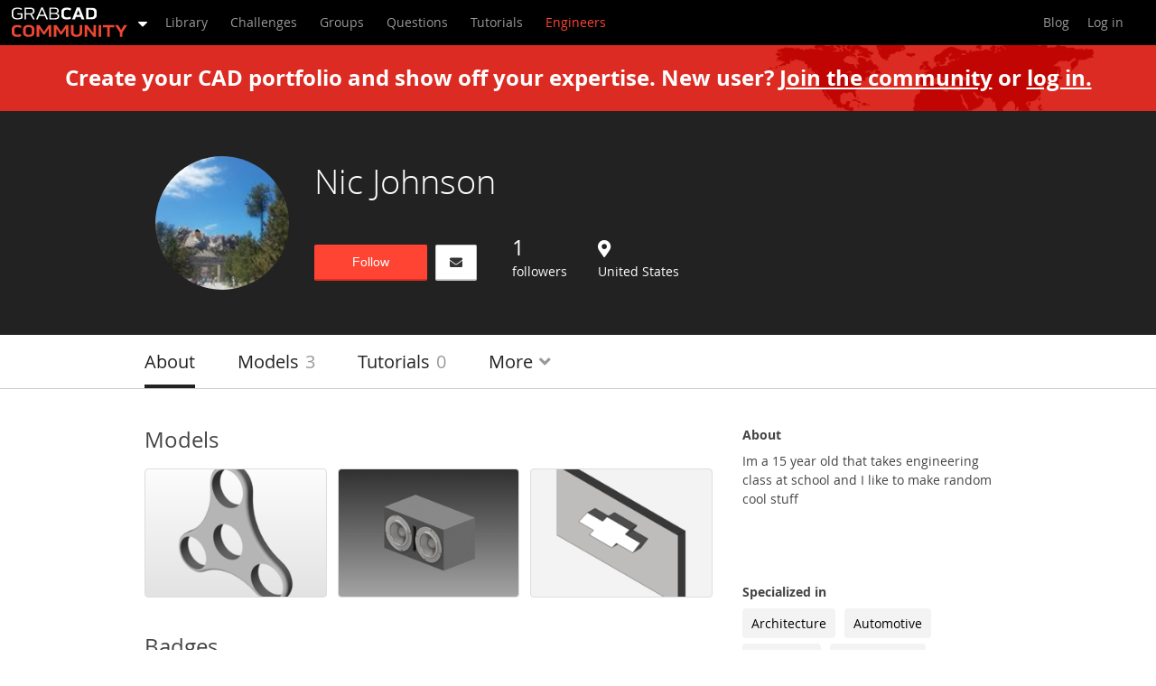

--- FILE ---
content_type: image/svg+xml
request_url: https://s3.amazonaws.com/gc-p/badge_levels/pictures/6/original.svg?1564494028
body_size: 2751
content:
<?xml version="1.0" encoding="utf-8"?>
<!-- Generator: Adobe Illustrator 23.0.1, SVG Export Plug-In . SVG Version: 6.00 Build 0)  -->
<svg version="1.1" xmlns="http://www.w3.org/2000/svg" xmlns:xlink="http://www.w3.org/1999/xlink" x="256px" y="256px" width="256px" height="256px"
	 viewBox="0 0 283.46 283.46" style="enable-background:new 0 0 283.46 283.46;" xml:space="preserve">
<style type="text/css">
	.st0{fill:url(#SVGID_1_);}
	.st1{clip-path:url(#SVGID_3_);}
	.st2{fill:#444445;}
	.st3{fill:#FF4433;}
</style>
<g id="Layer_1">
	<g>
		<g>

				<radialGradient id="SVGID_1_" cx="-60.0212" cy="2697.3467" r="1" gradientTransform="matrix(304.62 211.3484 200.2645 -288.6445 -521907.0938 791284.375)" gradientUnits="userSpaceOnUse">
				<stop  offset="0" style="stop-color:#E4E4E3"/>
				<stop  offset="1" style="stop-color:#DDDDDC"/>
			</radialGradient>
			<path class="st0" d="M150.37,267.44c31.91-18.53,63.82-36.85,95.74-55.37c5.28-3.05,8.74-8.75,8.74-15.06
				c0-36.85,0-73.7,0-110.54c0-6.11-3.25-12.01-8.74-15.06c-32.12-18.32-64.03-36.85-95.74-55.37c-5.29-3.05-11.99-3.05-17.28,0
				C100.98,34.55,69.27,53.07,37.36,71.4c-5.49,3.05-8.74,8.96-8.74,15.06c0,36.85,0,73.7,0,110.54c0,6.11,3.25,12.01,8.74,15.06
				c31.91,18.53,63.82,36.85,95.74,55.37C138.38,270.5,144.88,270.5,150.37,267.44z"/>
		</g>
	</g>
	<g>
		<defs>
			<path id="SVGID_2_" d="M150.37,267.44c31.91-18.53,63.82-36.85,95.74-55.37c5.28-3.05,8.74-8.75,8.74-15.06
				c0-36.85,0-73.7,0-110.54c0-6.11-3.25-12.01-8.74-15.06c-32.12-18.32-64.03-36.85-95.74-55.37c-5.29-3.05-11.99-3.05-17.28,0
				C100.98,34.55,69.27,53.07,37.36,71.4c-5.49,3.05-8.74,8.96-8.74,15.06c0,36.85,0,73.7,0,110.54c0,6.11,3.25,12.01,8.74,15.06
				c31.91,18.53,63.82,36.85,95.74,55.37C138.38,270.5,144.88,270.5,150.37,267.44z"/>
		</defs>
		<clipPath id="SVGID_3_">
			<use xlink:href="#SVGID_2_"  style="overflow:visible;"/>
		</clipPath>
		<g class="st1">
			<polygon class="st2" points="161.91,146.32 87.87,103 174.97,62.64 174.97,62.64 325.83,150.37 237.93,295.5 127.36,231.53
				150.87,205.14 149.45,197.24 124.11,182.43 			"/>
			<g>
				<path class="st3" d="M87.87,103c4.11-35.7,29.77-48.88,56.21-48.45c29.97,0.49,53.35,18.5,52.89,46.71
					c-0.34,20.65-12.13,33.55-32.54,49.34c-9.18,7.15-11.59,15.68-11.5,25.75c-0.04,2.27,0.18,4.29,0.65,6.56l-29.46-0.48
					c-0.47-2.27-0.68-4.55-0.64-7.06c0.37-22.91,7.59-32.62,21.93-47c8.96-8.92,14.13-16.64,14.28-26.21
					c0.23-13.85-7.47-20.52-17.04-20.68c-11.08-0.18-17.76,8.02-16.73,22.14L87.87,103z M138.72,194.22
					c11.34,0.19,20.53,8.65,20.33,20.5c-0.19,11.84-9.65,20.01-20.99,19.82c-5.67-0.09-10.74-2.25-14.37-5.87
					c-3.63-3.62-5.81-8.7-5.72-14.62C118.17,202.2,127.38,194.03,138.72,194.22z"/>
			</g>
		</g>
	</g>
</g>
<g id="Guides">
</g>
</svg>


--- FILE ---
content_type: text/javascript; charset=utf-8
request_url: https://cdn.bizible.com/xdc.js?_biz_u=38acd2e5058f434699ac114ac114fd77&_biz_h=-1719904874&cdn_o=a&jsVer=4.25.10.02&a=stratasys.com
body_size: 215
content:
(function () {
    BizTrackingA.XdcCallback({
        xdc: "38acd2e5058f434699ac114ac114fd77"
    });
})();
;
